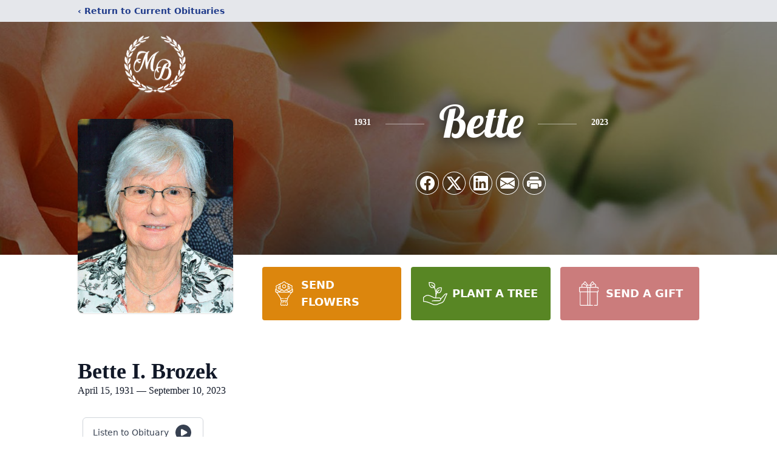

--- FILE ---
content_type: text/html; charset=utf-8
request_url: https://www.google.com/recaptcha/enterprise/anchor?ar=1&k=6Lf9fBwlAAAAAK93ko3RF0mpSSEM0oossNNV05XL&co=aHR0cHM6Ly93d3cubXVlbGxlcmJpZXMuY29tOjQ0Mw..&hl=en&type=image&v=TkacYOdEJbdB_JjX802TMer9&theme=light&size=invisible&badge=bottomright&anchor-ms=20000&execute-ms=15000&cb=p9imrimk0zib
body_size: 44739
content:
<!DOCTYPE HTML><html dir="ltr" lang="en"><head><meta http-equiv="Content-Type" content="text/html; charset=UTF-8">
<meta http-equiv="X-UA-Compatible" content="IE=edge">
<title>reCAPTCHA</title>
<style type="text/css">
/* cyrillic-ext */
@font-face {
  font-family: 'Roboto';
  font-style: normal;
  font-weight: 400;
  src: url(//fonts.gstatic.com/s/roboto/v18/KFOmCnqEu92Fr1Mu72xKKTU1Kvnz.woff2) format('woff2');
  unicode-range: U+0460-052F, U+1C80-1C8A, U+20B4, U+2DE0-2DFF, U+A640-A69F, U+FE2E-FE2F;
}
/* cyrillic */
@font-face {
  font-family: 'Roboto';
  font-style: normal;
  font-weight: 400;
  src: url(//fonts.gstatic.com/s/roboto/v18/KFOmCnqEu92Fr1Mu5mxKKTU1Kvnz.woff2) format('woff2');
  unicode-range: U+0301, U+0400-045F, U+0490-0491, U+04B0-04B1, U+2116;
}
/* greek-ext */
@font-face {
  font-family: 'Roboto';
  font-style: normal;
  font-weight: 400;
  src: url(//fonts.gstatic.com/s/roboto/v18/KFOmCnqEu92Fr1Mu7mxKKTU1Kvnz.woff2) format('woff2');
  unicode-range: U+1F00-1FFF;
}
/* greek */
@font-face {
  font-family: 'Roboto';
  font-style: normal;
  font-weight: 400;
  src: url(//fonts.gstatic.com/s/roboto/v18/KFOmCnqEu92Fr1Mu4WxKKTU1Kvnz.woff2) format('woff2');
  unicode-range: U+0370-0377, U+037A-037F, U+0384-038A, U+038C, U+038E-03A1, U+03A3-03FF;
}
/* vietnamese */
@font-face {
  font-family: 'Roboto';
  font-style: normal;
  font-weight: 400;
  src: url(//fonts.gstatic.com/s/roboto/v18/KFOmCnqEu92Fr1Mu7WxKKTU1Kvnz.woff2) format('woff2');
  unicode-range: U+0102-0103, U+0110-0111, U+0128-0129, U+0168-0169, U+01A0-01A1, U+01AF-01B0, U+0300-0301, U+0303-0304, U+0308-0309, U+0323, U+0329, U+1EA0-1EF9, U+20AB;
}
/* latin-ext */
@font-face {
  font-family: 'Roboto';
  font-style: normal;
  font-weight: 400;
  src: url(//fonts.gstatic.com/s/roboto/v18/KFOmCnqEu92Fr1Mu7GxKKTU1Kvnz.woff2) format('woff2');
  unicode-range: U+0100-02BA, U+02BD-02C5, U+02C7-02CC, U+02CE-02D7, U+02DD-02FF, U+0304, U+0308, U+0329, U+1D00-1DBF, U+1E00-1E9F, U+1EF2-1EFF, U+2020, U+20A0-20AB, U+20AD-20C0, U+2113, U+2C60-2C7F, U+A720-A7FF;
}
/* latin */
@font-face {
  font-family: 'Roboto';
  font-style: normal;
  font-weight: 400;
  src: url(//fonts.gstatic.com/s/roboto/v18/KFOmCnqEu92Fr1Mu4mxKKTU1Kg.woff2) format('woff2');
  unicode-range: U+0000-00FF, U+0131, U+0152-0153, U+02BB-02BC, U+02C6, U+02DA, U+02DC, U+0304, U+0308, U+0329, U+2000-206F, U+20AC, U+2122, U+2191, U+2193, U+2212, U+2215, U+FEFF, U+FFFD;
}
/* cyrillic-ext */
@font-face {
  font-family: 'Roboto';
  font-style: normal;
  font-weight: 500;
  src: url(//fonts.gstatic.com/s/roboto/v18/KFOlCnqEu92Fr1MmEU9fCRc4AMP6lbBP.woff2) format('woff2');
  unicode-range: U+0460-052F, U+1C80-1C8A, U+20B4, U+2DE0-2DFF, U+A640-A69F, U+FE2E-FE2F;
}
/* cyrillic */
@font-face {
  font-family: 'Roboto';
  font-style: normal;
  font-weight: 500;
  src: url(//fonts.gstatic.com/s/roboto/v18/KFOlCnqEu92Fr1MmEU9fABc4AMP6lbBP.woff2) format('woff2');
  unicode-range: U+0301, U+0400-045F, U+0490-0491, U+04B0-04B1, U+2116;
}
/* greek-ext */
@font-face {
  font-family: 'Roboto';
  font-style: normal;
  font-weight: 500;
  src: url(//fonts.gstatic.com/s/roboto/v18/KFOlCnqEu92Fr1MmEU9fCBc4AMP6lbBP.woff2) format('woff2');
  unicode-range: U+1F00-1FFF;
}
/* greek */
@font-face {
  font-family: 'Roboto';
  font-style: normal;
  font-weight: 500;
  src: url(//fonts.gstatic.com/s/roboto/v18/KFOlCnqEu92Fr1MmEU9fBxc4AMP6lbBP.woff2) format('woff2');
  unicode-range: U+0370-0377, U+037A-037F, U+0384-038A, U+038C, U+038E-03A1, U+03A3-03FF;
}
/* vietnamese */
@font-face {
  font-family: 'Roboto';
  font-style: normal;
  font-weight: 500;
  src: url(//fonts.gstatic.com/s/roboto/v18/KFOlCnqEu92Fr1MmEU9fCxc4AMP6lbBP.woff2) format('woff2');
  unicode-range: U+0102-0103, U+0110-0111, U+0128-0129, U+0168-0169, U+01A0-01A1, U+01AF-01B0, U+0300-0301, U+0303-0304, U+0308-0309, U+0323, U+0329, U+1EA0-1EF9, U+20AB;
}
/* latin-ext */
@font-face {
  font-family: 'Roboto';
  font-style: normal;
  font-weight: 500;
  src: url(//fonts.gstatic.com/s/roboto/v18/KFOlCnqEu92Fr1MmEU9fChc4AMP6lbBP.woff2) format('woff2');
  unicode-range: U+0100-02BA, U+02BD-02C5, U+02C7-02CC, U+02CE-02D7, U+02DD-02FF, U+0304, U+0308, U+0329, U+1D00-1DBF, U+1E00-1E9F, U+1EF2-1EFF, U+2020, U+20A0-20AB, U+20AD-20C0, U+2113, U+2C60-2C7F, U+A720-A7FF;
}
/* latin */
@font-face {
  font-family: 'Roboto';
  font-style: normal;
  font-weight: 500;
  src: url(//fonts.gstatic.com/s/roboto/v18/KFOlCnqEu92Fr1MmEU9fBBc4AMP6lQ.woff2) format('woff2');
  unicode-range: U+0000-00FF, U+0131, U+0152-0153, U+02BB-02BC, U+02C6, U+02DA, U+02DC, U+0304, U+0308, U+0329, U+2000-206F, U+20AC, U+2122, U+2191, U+2193, U+2212, U+2215, U+FEFF, U+FFFD;
}
/* cyrillic-ext */
@font-face {
  font-family: 'Roboto';
  font-style: normal;
  font-weight: 900;
  src: url(//fonts.gstatic.com/s/roboto/v18/KFOlCnqEu92Fr1MmYUtfCRc4AMP6lbBP.woff2) format('woff2');
  unicode-range: U+0460-052F, U+1C80-1C8A, U+20B4, U+2DE0-2DFF, U+A640-A69F, U+FE2E-FE2F;
}
/* cyrillic */
@font-face {
  font-family: 'Roboto';
  font-style: normal;
  font-weight: 900;
  src: url(//fonts.gstatic.com/s/roboto/v18/KFOlCnqEu92Fr1MmYUtfABc4AMP6lbBP.woff2) format('woff2');
  unicode-range: U+0301, U+0400-045F, U+0490-0491, U+04B0-04B1, U+2116;
}
/* greek-ext */
@font-face {
  font-family: 'Roboto';
  font-style: normal;
  font-weight: 900;
  src: url(//fonts.gstatic.com/s/roboto/v18/KFOlCnqEu92Fr1MmYUtfCBc4AMP6lbBP.woff2) format('woff2');
  unicode-range: U+1F00-1FFF;
}
/* greek */
@font-face {
  font-family: 'Roboto';
  font-style: normal;
  font-weight: 900;
  src: url(//fonts.gstatic.com/s/roboto/v18/KFOlCnqEu92Fr1MmYUtfBxc4AMP6lbBP.woff2) format('woff2');
  unicode-range: U+0370-0377, U+037A-037F, U+0384-038A, U+038C, U+038E-03A1, U+03A3-03FF;
}
/* vietnamese */
@font-face {
  font-family: 'Roboto';
  font-style: normal;
  font-weight: 900;
  src: url(//fonts.gstatic.com/s/roboto/v18/KFOlCnqEu92Fr1MmYUtfCxc4AMP6lbBP.woff2) format('woff2');
  unicode-range: U+0102-0103, U+0110-0111, U+0128-0129, U+0168-0169, U+01A0-01A1, U+01AF-01B0, U+0300-0301, U+0303-0304, U+0308-0309, U+0323, U+0329, U+1EA0-1EF9, U+20AB;
}
/* latin-ext */
@font-face {
  font-family: 'Roboto';
  font-style: normal;
  font-weight: 900;
  src: url(//fonts.gstatic.com/s/roboto/v18/KFOlCnqEu92Fr1MmYUtfChc4AMP6lbBP.woff2) format('woff2');
  unicode-range: U+0100-02BA, U+02BD-02C5, U+02C7-02CC, U+02CE-02D7, U+02DD-02FF, U+0304, U+0308, U+0329, U+1D00-1DBF, U+1E00-1E9F, U+1EF2-1EFF, U+2020, U+20A0-20AB, U+20AD-20C0, U+2113, U+2C60-2C7F, U+A720-A7FF;
}
/* latin */
@font-face {
  font-family: 'Roboto';
  font-style: normal;
  font-weight: 900;
  src: url(//fonts.gstatic.com/s/roboto/v18/KFOlCnqEu92Fr1MmYUtfBBc4AMP6lQ.woff2) format('woff2');
  unicode-range: U+0000-00FF, U+0131, U+0152-0153, U+02BB-02BC, U+02C6, U+02DA, U+02DC, U+0304, U+0308, U+0329, U+2000-206F, U+20AC, U+2122, U+2191, U+2193, U+2212, U+2215, U+FEFF, U+FFFD;
}

</style>
<link rel="stylesheet" type="text/css" href="https://www.gstatic.com/recaptcha/releases/TkacYOdEJbdB_JjX802TMer9/styles__ltr.css">
<script nonce="wYyPzYuLXJzHnu4At51pRg" type="text/javascript">window['__recaptcha_api'] = 'https://www.google.com/recaptcha/enterprise/';</script>
<script type="text/javascript" src="https://www.gstatic.com/recaptcha/releases/TkacYOdEJbdB_JjX802TMer9/recaptcha__en.js" nonce="wYyPzYuLXJzHnu4At51pRg">
      
    </script></head>
<body><div id="rc-anchor-alert" class="rc-anchor-alert"></div>
<input type="hidden" id="recaptcha-token" value="[base64]">
<script type="text/javascript" nonce="wYyPzYuLXJzHnu4At51pRg">
      recaptcha.anchor.Main.init("[\x22ainput\x22,[\x22bgdata\x22,\x22\x22,\[base64]/[base64]/[base64]/[base64]/[base64]/[base64]/[base64]/[base64]/bmV3IFVbVl0oa1swXSk6bj09Mj9uZXcgVVtWXShrWzBdLGtbMV0pOm49PTM/bmV3IFVbVl0oa1swXSxrWzFdLGtbMl0pOm49PTQ/[base64]/WSh6LnN1YnN0cmluZygzKSxoLGMsSixLLHcsbCxlKTpaeSh6LGgpfSxqSD1TLnJlcXVlc3RJZGxlQ2FsbGJhY2s/[base64]/[base64]/MjU1Ono/NToyKSlyZXR1cm4gZmFsc2U7cmV0dXJuIShoLkQ9KChjPShoLmRIPUosWCh6PzQzMjoxMyxoKSksYSgxMyxoLGguVCksaC5nKS5wdXNoKFtWaixjLHo/[base64]/[base64]\x22,\[base64]\\u003d\\u003d\x22,\[base64]/[base64]/w542fElgeAvDsw1ycsKQwqFMZj/DoMOzcklGw61xR8OyDMOkSxc6w6McPMOCw4bCoMKMaR/CgcOrFHw1w480Uy9eQsKuwpXCglRzCsOow6jCvMKowrXDpgXCsMOfw4HDhMOgV8OywpXDlsOtKsKOwpDDhcOjw5A6V8Oxwrwkw4TCkDx4wpocw4swwo4hSC7CiSNbw4kqcMOPUcORY8KFw6J0DcKMUsK7w5rCg8OLf8Kdw6XCkjopfh/CgmnDiyjCtMKFwpFYwpM2wpEFE8KpwqJ1w5hTHXPCm8OgwrPChcOawofDm8OnwrvDmWTCosKRw5Vcw58Ow67DmH/ChynCgCwOdcO2w7B5w7DDmjHDs3LCkR4BNUzDsn7Ds3QCw6kaVWPCpsOrw7/DlsOVwqVjOcOgNcOkLMOnQ8KzwoQ4w4A9B8OFw5oLwrHDoGIcHsOTQsOoO8KrEhPCjcKIKRHChsKpwp7CoX/CpG0gesOUworClS4MbAxRwrbCq8OcwqAMw5USwoDCjiA4w7XDt8OowqYzIGnDhsKkM1N9L37Du8KRw7ACw7N5H8KgS2jCpHYmQ8Kqw5bDj0dEPl0Ew5LChA12wrEWwpjCkVnDikVrBsK6SlbCjcKrwqk/WAvDpjfCpyBUwrHDt8K+acOHw7pTw7rCisKXGWogFMOdw7bCusKvRcOLZxzDrVU1UcK6w5/CngBBw64iwoAAR0PDq8OIRB3DgV5iecOgw5IeZm7CsA7DrcKRw6LDpSzCmMKtw4JiwozDrDhELkk9YHx/w5sQw4fCpCbCuSzDj2Jew6FsEGQhOhvDkcOuEMOpwrEgASp/SzfCgMKFbU9bcHk2PcOZc8KwAQdWfDzCjsOrXcKfAkMqQFR9UAAxwp/DsGhcI8K/worCn3fCvjRxw6k8wocoMXIEw4jCrGXCk3/DgsOnwo5sw6IuUMOhw60DwrXCt8KHK1fDk8KtVcKnDMO7w6HDk8Ofw7vCt2jDhBszIyHDkj9kDUzCuMO9w6g3wp3CisKRwrjDjyQRwpopEn/Djz8TwqnDvwjDm1l8wrTDjHDDsDzCrsOiw48EBcO5G8K5w5/DicOLNzhUw6rDh8OEHiMIWsOyQyjDhSEkw7/DvXwYJcKHwoYNHW7DtUxfw6XDoMOjwq8twptmworDmcOdwo5EOXvCsxBKwqo6w4DClsO+XsKMw4zDgMKeMhRfw6wGEsOxEDLDp0FfSX/CjcO+bE3DucKUw4fDjSEDw6zCjsOZwpAgw6fCosKGw7HChsKLKcK6UEpcVMONwqULTnHCvsOtwo/[base64]/I8KtQsOyGALCmMOqwpXDjUJJKcOsDcK/wp/DqGDDpcKgwqLDk8K7RsKuwpfCiMOsw6XCryVMT8O2esOMCFsgbMOKHz/[base64]/[base64]/Ck8KXSgbCqsONSiDCjMKeUllIw7vDncO0wqzDocOZP2MYRsKpw4lWZEd5wpEbCMKtdMKGw5p8WsK9Dh56QsKmZsOJw4DCssOwwp4oZMKLew/CoMOqeAHClsKmwpTDqEXCvsO6a3xECMOiw5rDtG4cw6PDtMOaB8OBw7wBHcKNcEfCm8KAwoPCph/CoBIawqUrTAxYwrbCqidcw6tyw77CqsK/w6HDkcOWMURlwr9jwo4DH8KbRhXCpT/[base64]/dld7woXDoi/DqcOsfcKtRG3Dl8Kvw6zCml4CwrgvQsOyw6osw6paIMKKdcOLw4hhf1wVMMOnw7JtdMK0w6TCisOdUcK9OsOowr/Cj24mESwLw4lTC0DCnQDDk2NywrjDvEZwYMOYwoPDisOnw4Ykw5PCjxcGN8KAUcKEwqpmw5nDlMOmwojCt8KWw6HCmcKxQS/Ctjx+fcK7R1M+TcO3I8O0wojDgMOpKSPDrnfDpS7Csz9qw5Jlw78eLcOIwpHDsUI/OBhGw4ctNCV3w43CnRpzwq16w7lVw6UpLcOrPXpqwozCtF/CocKLw6nCm8ODw5MSOTLCpRokw5HCosKowpc3wqIew5TDo2TDmnjCpsO7XsKEwrEQYUdHeMOjY8OIbjw3R1pYZ8OgP8ONccKOw7t2CiFwwr/CpcOLfMORW8OAwrzCsMKZw7rCnhTDmUw5KcOyZMO8Y8OnFMKBWsKdw6E5w6Rnw43Dt8K3f21RI8K/w7bCjyvCuUh/P8OvIT4aE2DDgWNGEkXDkznDn8ONw5bCugZswpHClWACH1lad8KvwpkIw5YHwr5iKDTDs34ow45we0jCji7DpCfDrcO/w6LClRV+IcK0w5PDqMOXGgMIDH8ywrgsSMOuwoTCjl1/wqtGQBQSwqVRw47ChQkDZRVvw5hdV8OLBMKAwp/DtcKWw7glwrnClhHDmcOHwpUGEcKHwqZvw4JROUp0wqUJc8KrKR7DssOAKcOUZMKufcOlO8O8Zg/CusKmNsOZw6ADEToEwrfCuGnDliLDn8OONyfDl2cpwrtTLcOqwotxw7AbPsKXN8K4OwIoai8ewoZpw4zDnkbCnXgdw4jDhcONNi0QbsORwoLClnMaw4Q5RMOUw5jDgsOIwp/CsUbCr1hFexgbWMKLG8KjYcOIccK+wp5nw5t1w5wNVcOvw71WYsOuMnR0d8KnwpM8w5zCngoufwpkw6VRwr/[base64]/DslVzSQzCvAjDnmlvE8OvwoBVw5VEwrxjw5ZIw4doTsOABgTDtV95A8K/w6IzfA90wolYMMO2w4tqw4rCrMOdwqtdPsOUwpwEGcKtwprDqcKkw4bDsTYvwrjCgjR4K8K3L8KXa8KPw6dnwrgNw6l+elnCisOwK1vCkMK0BAJFw4rDrjAAXgjCoMOSwqAtwpsqHSB/bsOHwpTDkUnDuMOuUMKrY8KeOsOZY0nCo8Osw5XDsC09w7XCu8Kiwp3DqxhYwrfDj8KDwpZKwohPwrPDuUpeIW7Cr8OnfsOtw71bw5zDoA3CjVEZwqZGw4DCqh/DjStLCcO1HW/ClMKpAQrCplw2OsOBwrHDhMKhUcKKK3Zsw4JLLMKAw6bCkMOzw6HCocOxBAY3wp/CqhJdIcK4w6XCniMRGDTDh8KNwpgpw6DDgR5IHsKrw63Cu2XDgnViwrrDjMO/w6bCt8OBw6VAXcKkc1oLDsOedVwRFC1Ww6PDkA5AwoBJwr1Jw67DmSR3wp3CvBprwoNWwpFgBTrDjcKPw6hlw7ddYix6w6k6w73CmsKYYlpDCXPDrGjCiMKJwovDkicLw4Idw5jDqSzDlMK7w7rColVIw7l/w6UBXsKuwonDlhrDvF8xZXFCwoTCoWvDpnvDhAtJwqHDijHCkRQZw48Nw5HDsibCoMKgX8K3wrXDssK3w58sKy9/[base64]/CvcKmw65+CCZoK8OGwo8SwpNiNsOFBSloB8KYAmTDt8OrKsKDw67Csj/CgDVgW3lTwoPDnmsjf07CpsKAED/[base64]/CvnTCusKDUcKPb8Ozw6c/wqBbwrjCksK9T0RvexPCm8Kew5Bww7jCgCUDw59VPsKCwr7DrcKEPMKVwq/DkcKLwpwNwpJWKlB/wqMwDyjCg3LDs8O8KlPCogzDgwJDOMO7wr3Dr1Anwo7Ci8KbIlBrw7HDl8OAecKAIi/Dm1zCtjskwrJ4ah3CnsOPw6EzY3jDgEXCocOpNUzDtcKTNx00LcKsLxJIwr/[base64]/Dng3CtMOTT8KMwqpNw7jDh8KIeR3Cv3DDnmbCm1TDocOvRMORKcKmV3LCv8KQw7HDm8KKW8KQw4bCpsOsTcKiQcKffMOSwphbcsOBQcO8w7bDgMOGwqIawrIYwoMow4xCw7nDpMK3wovCkMKudn43KgRfZmF1woVbwrnDtMO3w67Ch0/CssKtazk9w45qLUkVw5ZQVEPDmT3CtgMtwpN5w70Jwpl2wpkGwoXDigRWd8Kuw53CtQI8wonCq3rCjsKgRcKXwojCkcKfwqXCjcOdw7/CqEvCknR1wq3DhGcqTsOUw6cFw5XCpRDCosO3a8OKw6/[base64]/wo/Du2LDhEXCpRYUw7HCllrDjAvCtC/Cu8OLw7UJw5kCJWbDisKHwpw5w5t8C8Kpw5rCusOkwojCt3V4wqfCm8O9OMKDw6zDoMKLw75Gwo3Cu8KYwrhHw7fCpsObw7tUw6rDqWkNwobCv8Kjw4xDw7glw7QYLcOHZgjDjC3DiMO2woVEwr3CtsOsC3DCqsOtw6rCoU1/aMKCw4Rxw6vCrsKcV8OsKT/CmnHChwTDvEkdN8KyJzLCoMKnwqNEwrw+M8KVw7HDu2rDusObd1TCqV08FMOnKcKQJVHCjzTCmkXDrV5AcsKrwr7DhXhkC2JreDVMemFMw6R8KgzDsE7Dm8K9w7bDinoDMAHDiRN/OHnChcK4w643R8Knb1YswrRydlRfw4vDl8OJw7vChV0KwoYrZQccwppUw6rCqhpSwqlnO8OywoPCn8OAw44xw7dvAMOYwrXDn8KDF8Ogw4TDl33DhwPChcKAw4jDpRAzNxVjwo/DjHvDoMKLDznCtSZIw7DDhgbCuTQdw4tLw4LDk8O/wp5Nwq3CrhfDpcKhwq0kMlMWwrcwBMK6w57CoX/DoGXCmUfCsMOKwr1Zwq3DhcKlwpPCjTxgXsOzw57DlcKRwqEyFmrDlsOlwpQRVcKCw6bCncOiw77DjcK3w7DDmRTDisKLwox/w7Vhw5pFO8OXVsKRwqpANcKfw5vCjMO1w68KTRw9TD3DsXPClmDDoGjCkl0tXcKqNsKNH8K4YHBTw68yeyTDlC7DgMOVbcKwwqvCjEwSw6REIsOVRMKDwoh6D8KaW8KKRilXw71Ldy1HUsOPw5jDgBXCpjZWw7HDm8K1ZsODw7/[base64]/dAMySDdDw7bCp8KKHlfChMOAPWLClVhWwoonw4/[base64]/[base64]/[base64]/DlCjDryXCjVspwqjDrRkGw6XCtQXCuMKdw7FDa1ZhMcKnPGTDtsK8wpAoWCfCjE0Ew4nDosKYXcOAGyvDlg8IwqcXwokjHMOoJMOSwrjCq8OKwoBfECFfdlXDhALDhwvCssOkw5cFVcK5wpjDnVwZHiLDlW7DiMKWw7/Dky47w43CmsO8HMOnK20Kw4HCokE9wodCT8OKwoTCgX/ChcKUwoVdPMOqw4zDnCrCnC3CgsK4AiRrwrMLNS1sV8Kfw7cEOj3CgMOgwq8Uw6zDl8KLGgtSwpxBwp/Dp8K4LS58ecKXJ2tlw7szworDlQ4WAsKrwr0eL0MCHVUfL11Mw6s4QcOQMcOvS3XCmMOXVnHDhETCuMOQZcOWGXIKe8K/w6tGfcODQSDDmMO9EsKsw58UwpdiGz3DnsOHT8O4bWfCvcK9w7cRw5BOw6/CsMOhw5VafF46bMK2w7BdG8OpwpsxwqZFwohrCcO/WF3CpsKPL8OZeMOcOBbDvMOmw4fCi8OecQsdw7rDnnw2WTfDmF/DiCFcw5jDtQTDkBAuUSLClmFmw4PDg8OUw43CtSp3w5DCqMO8w7TCsX4JAcKdw7hDw4QybMOJKRjCucKpCcK8EwHDjMK0wpsywpAFOMKcwozCih81w4TDgsOJIgrCjgAww690wrbDtcODw5trwoLClEMZw44hw4cLTlfCicO/EsOVO8OvF8KOfcKtOUJ+aV5TTXfDuMO9w5rCt3F2wrl7wpfDmsOVdsO7wqfCvi8Dwp0mSXHDoQzDmkIbw6w5Cj7Dmz0kwoJIw79iXcKDeXhZw64wfsOHOV0Hw7VHw6/[base64]/DilXDjXlOT8OtQMO9wqVMw7LDhyrDusOHdsOjw7wBSRkcw5Jxwpwvb8Oqw6MQPCcWw5bCn1w0ZsOEW2PCnhtpwp4ncCPDp8ORDMOtw4HCjjUiwojDssK6TyDDu0hew4MUMMKke8OjAjhnAcOpw5bDucOVYyB1Y00dwq/CinbClxnDtsOAUxkfHMK0M8O+wr1FDMOOwrDCoQjDkFLCjiDCux9GwqVKMXgpwr/CgsKLRiTDvMOwwrHCt0FzwrcawpTDplTCqcOUKcKpwq3DgsOdw5XCkXnDv8OUwrF1OWnDkMKewoXDtzNMw6FXDDXDvw0xQcO1w4rDjX1cw4VKPQHDpcO4LkB+PSckwojDpsKyax/[base64]/CtAsDwrgHwrUsIH3Cv8O3w43DkMONbsKBFgXCiMKLQmU3woclfjjCjArCk3VLGsOBaEHDjGXCvcKRworCh8K6c3YRwpnDncKGwqY8w44yw4/DqjrCpMKIw5d6w5dFw49uwr5eLcKxC2jCoMOmw6jDnsOnOsOHw5DDn3Q0XsONX1XDo1RIV8KZJsONw6RwRGlfwoUTwpTCs8K+QHHDtMKwHcOUOcOrw7zCqxd3ZsKVwrVVHGzDrhvCoDTDlcK5wopJGELCuMK/[base64]/CmcKBaR/CiMKTDBQcw7fDjcKRwpdzcsObw5cGw78vwqseLCBKTcKiwqVXwozCgnzDpsKaXjPCpSrDlcODwp5TPFJBGT/CkMO/LcKCZcKvdcOCwoAuwqTDsMOELsOIw5poF8OXBl7DtDcWwqbCqcKCwpozwobDvMKVwqU/JsKzd8KpTsKxU8OLWibDoD4aw44dwrXClxA7w7PDrsK/wp7Dt0gWTsO+w4lEFkkxw7I8w4h+HsKqZsKgw6zDtj4XTsOEC2DCqDsUw6huG1TCoMKJw6crwqrCp8KxHXExwoRkKhVJwrlzPsOgwqU0KcOqwrbDtkhgwrrCs8Oww78eJBBZAcOWChRkwpowAsKLw5PCn8Kgw6U8wpHDqnJGwq5Wwr13Ywc9IsKjNlzCvhzCgMO/woYtwoBMwokDVF9QI8KWPivCk8KhYcOXJkBSQC7Di3tcw6LDjFNBWMKEw5B4wrh0w4Iywq9XeF9qOsO7UMOXw79+wqB2wqXDgMKVK8K+w5JoERAJaMKBwpJzEVMdax0hwrPDh8OXGsKEOsOHCy3CiT/DpsO5A8KKa3Vxw67DhcORRMO9woIgPcKGfl3CqcKdw63CsVfDpgZTw6TDlMOWwqo/SWtEC8OAPTvCmjDCinsgw47DlMOxw7fCoFvDnxgCFSEVG8KUw6oIQ8OjwqcBw4FKEcKGw4zDjsKuw5odw7fCszwLFkzCo8OKw6h/dcO8w5jCnsKxwq/Cugwvw5FVADp4SmwpwphXwrNCw7xjFcO6PMOdw6TDhWZJNMOIw4HDjsOIO1Fnw6LCuVPDpFTDsxHDpcK1UCB4FsKAZ8OWw59jw5zChXXCi8O8w5fCo8ORw50XS2pfU8O/ViXDjsOULyAEw4oawqvDmMOgw7/Co8KGwqbCuTZ9w5nCvMKgwppxwrHDn1pbwrPDvsKzw5FSwpIJNsKXHcKUw5nDiEViUCB/w4/Dn8K6wp/CtGXDulbCpQ/CtmbDmC/Dj041wo4NRzTCncKFw4zCqcKzwpVkQArCncKFw7PDqEdIPcOdw6jClwVzw7ldPFQhwqAlOWbDnV8sw7URcUlzwoXCq2czwqsaHMK/aDjDlXzChMOgw7TDmMKdK8K8wpUhwqbCusKUwqxaMcOZwpbCvcK6X8KdQBvDqsOoACzDmU9SHMKNwp7Ck8O0SMKVN8KHwp7CmR7DvjfDrEvDvCXCtcOhHgw4w5VAw6fDgsK8BX/CuVrCrQpzw6zCtMKOasOEwrAZw7wiwr3ClcOUT8OpCF/CscKVw5HDmCHCimzDt8KMw4BuAcOhVFIfF8OqNcKbF8KrGGAbMcKAwrURFDzCqsKEUMOlw4xYwoATaW5iw49YwrbDksK+bMKDwq8Yw6jDn8Kowq7Dj2AOX8Kuwo/DnVPDg8Ohw7s3woU3wrbCkcOTwrbCtR1qw6N9wrYOw7TCsi/CglkfYmsHTcK5wr4Eb8ODwq/[base64]/CunfDvsKRw73CpWhzw4jCvBl9NcKCwqvCszbCqxtdw7bCkXcNwqnCvsKoQ8OEMcKOw6PCsANKLBHCvmNmwrpvIzXCng8jw7PCiMKmQkgywp9dwpV5wrhLw40+McOjWMOgwoVBwokvaWnDmHUAIsOgwqrCt29NwpkvwoHDpMO/GcK8MMO1A1s+wponwqzCnMOtZ8K5O2psA8ONHD/DuHHDnEnDk8KETcOxw4IpO8O2w5HClkcbwpfCp8O5acO/wqHCuwXDkkVZwrssw5MxwqR+wqgfw71QT8K3RsKYw7TDr8O7AMKaCj7CgiNkR8OLwoHDnsOkwrpCVsOCN8OuwoPDisOjb0N1wrPDglfDv8OTDMO3woXDozrCszExScOZHS5zGcODw7NjwqMdw4jCncOMN2xXw47Cnm3DjMKgdH1ewr/[base64]/CjMK1w5QBQjhnSCrDu8K/LMKKHMKBwrTDkcO+JmTDuWrDujkyw6rDhsO+eH/DuwIXZiDDsxA2w40CIMK6HynCq0LDtMKQbjkHNVXDiR4owolCX0F0w4pDwpVhMFHCuMOIw67Cp2ope8KRFMK7S8KzC04LScKiMcKOwp0tw4PCoWB3NhfCkz05NMKGEEF4LSAEEU0nVQzDvWfDgmvDmSI/w6Apw5N7WMKPN1U9d8KUw4bClMKLw6fCs3lGw4w9H8KqdcKaXg/[base64]/DtsOQwqBkwp3DtzAvwpgWwrjDonXCuydawqPDvwnCqMKkUgF1XTjDosKrTMOzw7IIecKJwq7CmRnCvMKrH8OvNRPDrxcuwrvCuxHCkxcITcKIwq7DrwfDqcO1Y8KqLHAEfcOXw6B5AHXDmjzCvzAyZ8OmJcOMwq/DjBrDsMO5YjXDkDjCoWxlf8K7wprDgwDDnErDl0/DjUDCj2jCuT4xIxXCu8O6CMOdwobCicOQZB8ewqTDtsOdwrUXdhwXdsKiwpljJcOdwqhiw7zCjsKBHzwrwpnCpGMiw6bDm1VTw5NSwoNkYHHDr8Otw6TCqcKHfSvCuwrCs8KKZsOQwrp+BmfDl27Cvk4/FcKmw5lOTMKjDSTCplrDiERHw55cDzDCl8Kpwro4w7jDqX3ChDppHSdUDMOBYywaw5htH8OYw6lCwoxOcxQtw5kRw4XDhcKYKcOww4LCgwHDim8jQl7DjcKvHDVGw5PChTfCisKXwqwOVijDjcO5NUTCtcK/RVYfTMOqasOCwrMVdVLDsMKhw6jDhTPDs8OsWsKeN8KEYsODVBEPMMKQwpLDkV0Mwqk2HAvDu1DDl23CrsO0AlFCw4jDiMODw6/CkcOnwqZnwos7w5ojw71vwr0Twr7DksKOw4pJwpl5dFrClMKrwqYXwoxEw51kEcO1GMK7w7XDicOXw5MecUzDgsKsw7fCn1XDrcKfw4jCqsOBwrgic8OEFsKhZcOYAcKIwoZvM8OJdT0Fw7/DshYww7dDw7zDikPDusOLWcKLITjDt8Kxw5nDuxYcwpQKKwAJw6c0fsK4FsOuw51MISxywqkCOkTCjUd9SMO3ck0pNMKJwpHCiTpkP8KGcsKcZMOcBAHDsn3Dn8OSwqHCrcKUwq/CoMO0d8Oaw70zZMKMwq0rwoPCongew5FUw6zClw3DrSIPKMOEF8OSXiZowq09RcKdNMOFQQVpInPDpUfDphXCnw/DkcOJR8OzwrvDhiN9wqUjb8KVBxrDvMOVw6ABOEw0w6NEw7UdYcKpwpAWE0fDrxYAwphhwooyeVsXw4LClsOuHU3DrT/[base64]/CEBGJMOSEwFpw51MwoImfVDDpMO+GMOEwqd3w4sDwpITw6xgw4gDw6jCu3HCsmszH8OSWRY2fsOXFsOuFlLCjDAJcTxwEz8fVMKawpJsw4gkwp/Dk8OxOsKFPcOyw4PCgcOAc1HDrsOZw4DClyJ/wos1w5LCj8Kgb8KoNMOhbAN0wo8zTsOdCywBw63DqUHDrXJLw6lmEDHCj8OHPGp+XDnDtsOgwqIPbcKgw5DCgMOpw6LDjDgEWD7DjMKjwqPDhFkhwpHDpsOQwpQywrzDtcK/wr/CpcKDSyw4woTCs3fDg3pgwo7ChsKfwrMRIsKvw4hOBsKtwqMEK8K4wr7CsMK3fcO7FcOww7DCgkrDusOMw58BXMO7ZMKZfcOEw6vCg8OTBMOBdEzDin4jw6Jxw7DDvsO3FcK9H8KnGsOYCVcocwnCqzrChsKAQx5Lw6w1w5nDlhBkOR/[base64]/IEg+wq/DhmLCv8ONw4Nrw4duw5vDu8KLwpsedgPCoMKHwpZ1woZjw7nCqMKEw4HCmUpvbmN4wq0FSGtkQHDDrsK0wqpec0VwbWEBwqvCv07DiUbChRXDuRjCsMK8ehxWw5PDrDsHw4/[base64]/[base64]/DgsOOwptBTMKYwogYZVpIwpp2w7U1SMOfQhfDiDITfMOPHAUsa8K8wpQZw4PDpMO+CCzDvSzDoxzDu8OJMgXCiMOew5/DvzvCqsOswpzDvTcGw5/[base64]/Dui7DtjfDunnDrsKQw6wew55nw43DlQfCqAovwolxQHPDnsKYLT7DmcO2AR3Cv8KXScK4TQHDtsKpw7/CmwgmDMO/[base64]/DuMOmwoPDncOfw5vCnQ11TcKaw4oGYwJWw4DClSzCvsORw7XDvsK4bcOwwqzDr8Kkwo3Ci11iwo8yLMOKwoNIw7Fhw4DDtcKiMXHCgQnChRRNw4cRN8OWw4zCvsK5W8Oiw53CvMK1w5xoFgHDoMKywo/CtsO5bXXCul03wqbDsCoEw7fChnLCkHVyUn1jfMO+MEdkcFHDq3PDrMOhwrLCjcKFKU/CtFHDoTMXeRHCocOew59aw5duwpB2wp96czrCp3bDi8KCZMOTIMK7Wj4mwrrCv3kPwp/CqXTCuMOYUMOnZlnCiMO0wpjDq8Khw5skw47CisOGwp/Ct2lhwqkoEnrDlMKcwpDCsMKZVjAHIzoHwrY7aMK8wrZCLcO9wrHDtMOgwpbDnMK2w5dvw5DDpMOgw4hEwpl5w5/[base64]/w6NAwpvCuMO5wosVZxfDhMOxKXYXwqvCvAxMFcOrCEHDoxc7RG7CqsKcL3TCtcOew6h9woTCjMKkJMONViLDlMOODX5dCEUTdcKaOHEjwo5/I8O0w5zClEpAInfDtynDuwsEd8KKwqlqV2E7SR3CpcKZw7UsKsKmPcOQeR5Gw6JIwq/CkyzCrcOHw5XCgsKAwobDtQg/[base64]/Ci8O0wqlSbcKhSsOJQgzDq8KiwovDp8K6wrHClHNDNcK2wrzCq3UGw43Du8OHNMOgw6PCucO5SGx5w6rCpBU0wovClsKbe3ETccO9cTDDpMOGwpjDkgVRA8KVFyTDgMKzaCUfQMO+OF9Mw6vDum4Ow5lIC1DDj8KSwobCrMOAw4DDk8K9dMKTw63CusKSQMO/w4TDqMKewpfDhHQwI8OowqDDvMO7w4cFNxgIccKVw6HDqAJtw4h1w7nDkGlYwqXDgUDChMKiw5/Ds8OjwpnDh8K9TMKQOMOyRMOcwqRAwpZvw7RFw7PCisKAw7Ave8O2dWjCuXvCiRXDr8K/wqDCp2/CuMKZey17aSnCoALClsOyGMOnS1bCk8KFKGgDXcOWUXjCpMKsF8OCw7FnZj9Aw7fDsMOywrbDrDoYwrzDhMKta8KXFcOsfhPDmGE0eQ7DoHvCjijDmjInwq9rJcO9w55eUsOrR8K9F8Khwp9JKCjDp8KQwpNlPsO3w59KwrnCikt4w7/DnR9+U0UIAV/Ch8Kdw4FdwrvCsMKOw4pxw4HDnHctw509U8KiYcOoNcKMwpbCocKJBADCkFQXwoYqwqcXwpsGw6ZdN8OKw67CiSUnMcOjG0LDhcKALGXDgUt+SXjDsyzChHfDk8KGw4ZAwqBPLiXDnxcvwpzCqsK2w6ZDZsK/fzbDkDrDp8OVwpgYVMOtw65rRMOEw7nCocKiw4HDkMKowo5Sw7x1acKVwrhSwrbCpGEdQ8OEw67CiDtdwrnCn8KELglFwr9lwr/CoMKMwoYQOMKlwrcswrnDo8O+DcKbFcOTw44WJwTCr8Ksw5k4IxfCnXTCryAjw4PCrFNvwoDCnMO2FcK6DiQ/wrLDocK3Kk7Dr8K9fz/DjVfDjR/DqSIKX8ORGMODGsOaw5E4w4ERwr7DpMKkwq/CumrCsMOKwr0zw63CmwLDgVYfaAwiB2fCh8Kfwq9fN8OvwqcKwrUJwrotScKVw5fDjMOBXjpbI8OuwqQCw4rDljsfKcO7TjzCl8OXa8OxecOIw5kSw75EQ8KGDsKpKsKWw5jDkMKQwpTChsOAKh/[base64]/[base64]/DhW3DgBsPwrDDo8KqQcONJMODw65hw6gbfMO/GQh5wowyDiXCm8K8w7cOQsOWwoDChR1gFsO1w67DjsOVwqPCmUs6TMOMAsKgwqNhN2QuwoAVw77DrMO1wqoUC37Cs1jDjcObw5QuwpBPwoLCqyFMHcOWYg1mwp/DgUzDkMKrw6NKw6fCn8OTJE9zT8OuwqDDgMKWE8OVw6Vlw6wlw7tnMMOkw43DkMOKw6zCssOowr8GIMOEHUXClgdEwr4Iw6RlI8KiejkrPgvDr8KRQSgIBWlzw7Mmw5nCgmTCl1Z9w7EnDcOtbMOSwrF3S8O0NG81wr/CuMKUK8OIw6XDij5/EcKwwrHCocOWAXXDvsOOVcKDw5XDgsKZDsOieMOkwoLDnyIJw6wOwpfDoVsDesKFUA5AwqvCrmnCjcOQfMOZbcOyw5HDjcO/U8O0wr7DjsOuw5J+RkhWwojCjMKpwrdBSsOrKsOkwrVgJ8K+wq9rw4zCgcOCRcOVw6rDpMK1J1TDpCvDqsKGw57CmMKDUH97H8OHXsOmwogkwqs+F0UHCy9Swo/[base64]/[base64]/w7vDq8OcCcKteMKFwrIMT8OWGsKMwohxfcKCBSp0wrDCscOvDBljC8KvwqrDujNRTjrDmsOVBcKSe38KBFHDs8KoCgcaPR4PG8OgRVnDrcK/[base64]/DmFNbwqoFw7bCrQgdw4jCvsOjwrvDuyZPX39leivDiMOESD9Awp1ebcKTw55iWMOWH8K7w6/DuQTCo8OBw7rCrTR3wobDhwTCkMK5RsKJw5XClUtsw4V8GsOnw7hLR2XCnUoDT8ONwojDqsO4w47CrRh8w75gAHDDjFLChGLDlsKRalpiwqPDisOyw67DjsKjwrnCt8OwKTbCqsKnw5/DlFhWwp7DlEbDgMO0XsKYwrjDkcKgUhnDimnCvcKWH8KwwqrChmV7w7zCoMKlw5p1B8KqMkLCtcK8NVxow4bCmxlAZ8KQwpFHRcKCw7lWwpEmw4YFwpB6X8KJw57CqMKMwpnDjcKjK2PDrl/[base64]/[base64]/Dtlw6wqvDnQ1kw4dVLEbClFDDncOTD8OATRoqfsOAecOsbmjDhkzCj8KxVCzDqcObwqzCqwMjfsOsNsOewrUWJMO2wqrCoU4qw77Ci8KdOCHDvU/CisOWwpfCjRnDmBB/X8OPBX3DlVzCqsKJw50qYsObdTVmb8Kdw4HCoTHDkcK4DsKLw5HDn8KBw5spfTHCqUrDiSMRw6ZtwrDDlsKAw6DCusKxw5DDgwd+HMKNeFAxQ0rDvUopwpXDoHfCk0/ChMObwpNtw58eKcKYfcKaWcKhw7ZsYxHDjcKZw5hVSMObShDCssKuwpLDjsOqSz7DoztETMKAw6HCv3PCrGnCohXCgMKfccOCw5d8AMO0dhEGGsKSw63Cs8Kow4d3c1nDt8Oqw7nCoVzCkj/DtFhnIcOmacKFw5PCtMO2w4PDrRfDrcOATsKaBBjDoMKawrMKZEDChEPDscOIPVYrw6J7wrp1w7dJwrPCiMOOIsK0w6vDhsOICDAnwqN5wqI9McKNJVBkwotQwovCtcOITgVYN8OWwqzCqMOAwovCkx46JMODBcKbbAo/TTjCo1YFw5HDtMOewqDCpMK+w4rDm8KSwpUFwpXDoQRxw74HHzUUXMKhw5jDui7CpDDCrGtDw5jCgsO3LXzCuAJLd0vCkGHCnksmwqV9w4HDn8Khw5vDtV/[base64]/ClsK6w4fCncOSw5TDhD5BUW9IXcKswrILemrCrW7DpzbDhsK0AMKWw5UsZsKPOsKDUsKbMGZmMMOgDVVtABvChgXDuBdDFsOLwrvDm8Ohw64eMXPCkFIlwo3DvxPCmUdMwqDDm8KnSDTDmVTCl8O/KWvCinLCssOKCcORWsK7w6LDpsKewp1tw7fCssOKbSTCqCXCjUzCu3ZNwp/Dsl8NaVIHGMOOesKXw5zDk8KFEMOiwrcFDMOWwr3DmMKWw6XDt8KSwr3ClhLCrBXChklOGmzDt2jCkjTDv8KjNMKXfEknMELCm8KGGWrCtcO7w5nDg8KmBQYOwpHDsyLDlcKzw65Dw5IYIsKxHMOnZcKoNHTDr1PDosKpH3pvwrBuwrp1wpnDoksSSHIcPsOdw75FNA/CgMKBWsKiO8Kow5FbwrPCrB3CgAPCpS3DncKXDcK9AWhLNChYVcK7EsOyPcOZIEw5w6fCq33DicO+WMKBwofDp8KwwpZ6FsO/wqbCmzjDt8KXwpnCk1Zzwrtkw6XDvsKOw7HCiUHDlh8lwr7CpMKAw5JcwoTDlzc2wpDCjGpZFMOEHsONw5dPw5lmw57CssO/[base64]/CvHXCmMK+w59Bw4U6G0l7EsOowqjDoTEGwo/CigJAwrfChWwGw544w7pww7Ybw6LCm8OHPMOKwpRfa1J/w4jDpFbCpsKpClp9wpHCnDYTBsOFBjQjXjpYMsObwpLDicKKLMKgwrvCnj3DgVPDvTETw5LDrBHDqSTCusOYdgB4wo7DqUrCin/CmMKHRHYVIcKtwrZ5FRXDnsKMw7DChcOQX8OowoY4Slg8UQ7CkCLCkMOGPcKVbUzCnGwTXMKFwo5Pw4pxwqHCmMOHwrnCmcKQIcKHfxvDl8O3wpDCuXc8wqo7E8KUwqJzaMO6KA/DgnDCpWwhLMK7J17DvsKuwq3CmDTDpgTCusKvQkxUwpTCmH3Cgl7CthssLcKIdcORJ1jDssOcwqLDv8KXYA/CnmArBMOKHcOYwol9w7TCpcO3GsKGw4fCmAbCrQfCpU8OYcKhTh4jw5TCnSdlc8O+w7zCpVvDqwQ8wqZ1w7IhBRLCrmzDqF7DqDHDvnTDtBLCp8Oawp0Vw6N+w5nCi2xdwr9/wpfCri/[base64]/DuMO4RMOTTsKqwo7DhsOMwpE/[base64]/DhMKDwoHCpcOrIMKlwqNmwociwqR7w6DCoSoNwpbCowXDkm/DvxYJNcO7wpIHw7wnEMOewqbDusKYTRnDvyAjYQfDr8OdCsK4w4LDn0LCiXgSTcKvw6l7w7dUKwkmw5LDhMKWasOeTsK6wpl3wrbDvzvDjMK/[base64]/CpXbDjcOEbBgjOTJXwr56EGXDmMKiRcKywoXDi3/Cv8KjwpvDosKjwpPDiSDCq8OucnbDgMKJwobDrMOjw7/Co8OeZSzCmFvCk8OSw5jCkMOOR8OMw53Du3Q4CTUjdcOxXFxlPsOWG8OWCkYpwqXCrMOkMsKqX0ANwoPDnk1RwogdBsK5wqnCq2pxw5UlDcKMw7zCpsOYwo7CocKSAsKmCTZIAhPDl8Kow4E2wr4wfntwwrnDiETDu8Khw4jCj8Orwr/Cj8KSwpQOUsKwVh7DqhDDkcOYwqBOHsK6L2bDtS7CgMO/w4HDl8KldzjCi8KBOQjCjFYPY8OgwqzDi8KPw7kSG3BSdmvChMKYwrcGXsKgKnXDisO4TFrCtMOfw4dKcMOYA8K2dcKsCsKxwowZwobCny4dw6FrwrHDmVJqwqjCr0I3wrrDomlaI8O5wo1Xw6XDuEfChXwxwr/[base64]/w7dfe23DuMK0wqvDisOHRsOeXsOEwoBXw54xcx/DlcKYwpDCiSYXf2vDrsO9U8Kyw6FKwqHCpkVEE8OVHMKaY1TCpU8CClHDq13DvsOfwogib8KtdsKIw61CRMKnD8OiwrjCs1fDi8Odw7Q2RMOFDzl0BsOhw6DCn8ODw7nCnxl4w75kwrXCo0MHchB7w5TCugDChVM1QDwbDDtWw5TDtUVcIQx4dsKHwqIMwr/CkcOyYcK8wr5KEMOoCcOKXERsw4nDg13Dr8KHwrLDmW7CsW/DpmoeRz8rOgk8TMK2wrdpwo5DLxMnw4HCjiFpw6LCgWhJwo8aIlXDlnELw53CucKdw7BeCHrCl2XDiMKmG8Kww7HDp2AlYsOmwrzDq8KYDEUiwo/[base64]/wo9WAsK1wrvCrsOfw5vCmxbChigkJCVOKHkEw63DoTllVQzCulVFwq/Ck8Olw55qFMOpwqvDn24ULcOrNCLCiXbCsHoWwpHCscKsHRRew4vDpyPCu8KXE8KJw4FTwpkZw4kPc8KvAsOmw7rDo8KUUAxWw5bDmMKvw4lPc8Oow5/DjBrCgsKAwrk3wpPDpcONwrXCmcKUw5PDhsKIw4lVw4nDrsOgd30NQcKlwrLClMOtw5YNJwUrwrlWGULDuwDCv8OXwpLCg8K1VcOhYjbDnzEHwo8+wq54wqvCkDbDhsOHeBfDmRrCvcKOwr3DtEXCkW/[base64]/CuxDCjk9mbMO1UcKEwoHCmMKgwqbCscOwCEPCm8O1R03CvhwGS3AqwotZwoocw4fCgcK+wo/[base64]/CqcOmNsOzw5hOV8Kiw7jCs2t6wrcgPiYQwpjDsk3Di8OHw7fDpMKgDA1Tw5vDicKUw4zCuybComtCw6hodcOyMcOawq/Cq8OZwrzCgFnDp8OTT8OuesKAwoLDjzhPMEcoa8KANMObIcKRwpjDn8Ogw7Ujwr1ew7XCvxoxwobCj1jDkHjCnUHCs3sPw7/ChMKuOsKCw4NNdAAJwrrCi8O7KwnCnmB7wpI4w6tzEMKPfkAAb8K6EkvClB8/[base64]/Dq3ocw43DjA/CmcKFwoM8wo7DoRDCtRV8w51obMKTw7bCk2/[base64]/CgcKwwpdYwpLCpE9Iw6/DlBAPwp/DnUU+KMKRQsKkO8KDwo1Vw7fDjsO0MmHClwjDkDHDjF3DskXDkWHCugrCq8KkEMKRZ8KBHsKHBAnCvld8wp3DhEE5Pl4/Lh3Dg2XDtSnCrsKSak9twrlCwr9dw5zCvMOiekE2w6HCpMK9wo/Du8KWwrLCjMOPflvDgw4RCcKyworDrUMQwoF5a2fCii93w5/CgcKXODXCi8KOOsOHw7TDrj8uH8O+wonCuTBMHcOUw6okwpdFw43Dh1LDogwpE8OHw7t0\x22],null,[\x22conf\x22,null,\x226Lf9fBwlAAAAAK93ko3RF0mpSSEM0oossNNV05XL\x22,0,null,null,null,1,[21,125,63,73,95,87,41,43,42,83,102,105,109,121],[7668936,419],0,null,null,null,null,0,null,0,null,700,1,null,0,\[base64]/tzcYADoGZWF6dTZkEg4Iiv2INxgAOgVNZklJNBoZCAMSFR0U8JfjNw7/vqUGGcSdCRmc4owCGQ\\u003d\\u003d\x22,0,0,null,null,1,null,0,0],\x22https://www.muellerbies.com:443\x22,null,[3,1,1],null,null,null,1,3600,[\x22https://www.google.com/intl/en/policies/privacy/\x22,\x22https://www.google.com/intl/en/policies/terms/\x22],\x22WxYzpiqEc5wHHPrXoQtTSWFZ2LQiQi6Yzkzl2ev+s9s\\u003d\x22,1,0,null,1,1763907901583,0,0,[197,28,130,4],null,[47],\x22RC-k6z4o9kw_WWfaQ\x22,null,null,null,null,null,\x220dAFcWeA7eqQNZC3ACMB9wThXjQ1U4cBpyGceJymfXMRVMj27g392ChrFb_Oo225Xhol2UgSny-jCulNm6zpY5Z_ayU5uagmAHcg\x22,1763990701614]");
    </script></body></html>